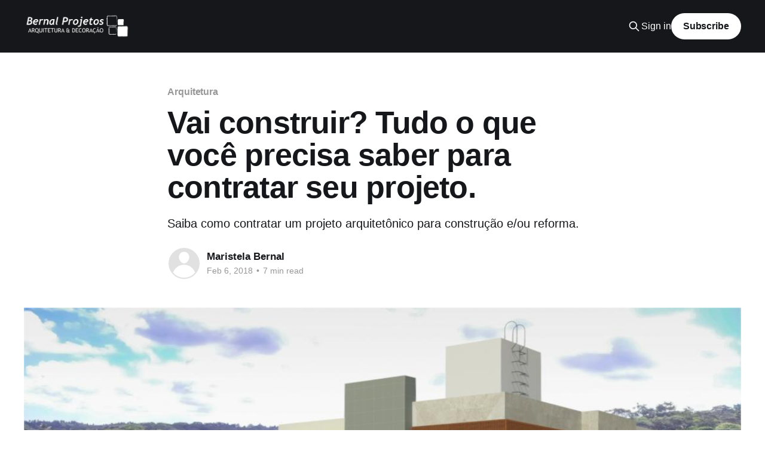

--- FILE ---
content_type: text/html; charset=utf-8
request_url: https://blog.bernalprojetos.com.br/vai-construir-tudo-o-que-voce-precisa-saber-antes-de-contratar-seu-projeto/
body_size: 8736
content:
<!DOCTYPE html>
<html lang="pr-BR">
<head>

    <title>Vai construir? Tudo o que você precisa saber para contratar seu projeto.</title>
    <meta charset="utf-8" />
    <meta http-equiv="X-UA-Compatible" content="IE=edge" />
    <meta name="HandheldFriendly" content="True" />
    <meta name="viewport" content="width=device-width, initial-scale=1.0" />

    <link rel="stylesheet" type="text/css" href="/assets/built/screen.css?v=7117b5337c" />

    <meta name="description" content="Saiba como contratar um projeto arquitetônico para construção e/ou reforma.">
    <link rel="icon" href="https://storage.googleapis.com/bernalprojetos-blog/2019/10/mstile-310x310.png" type="image/png">
    <link rel="canonical" href="https://blog.bernalprojetos.com.br/vai-construir-tudo-o-que-voce-precisa-saber-antes-de-contratar-seu-projeto/">
    <meta name="referrer" content="no-referrer-when-downgrade">
    <link rel="amphtml" href="https://blog.bernalprojetos.com.br/vai-construir-tudo-o-que-voce-precisa-saber-antes-de-contratar-seu-projeto/amp/">
    
    <meta property="og:site_name" content="Bernal Projetos">
    <meta property="og:type" content="article">
    <meta property="og:title" content="Vai construir? Tudo o que você precisa saber para contratar seu projeto.">
    <meta property="og:description" content="Saiba como contratar um projeto arquitetônico para construção e/ou reforma.">
    <meta property="og:url" content="https://blog.bernalprojetos.com.br/vai-construir-tudo-o-que-voce-precisa-saber-antes-de-contratar-seu-projeto/">
    <meta property="og:image" content="https://storage.googleapis.com/bernalprojetos-blog/2018/02/3D-frente-04-2.jpg">
    <meta property="article:published_time" content="2018-02-06T16:40:00.000Z">
    <meta property="article:modified_time" content="2018-11-18T12:16:57.000Z">
    <meta property="article:tag" content="Arquitetura">
    <meta property="article:tag" content="Construção">
    <meta property="article:tag" content="reforma">
    <meta property="article:tag" content="projeto">
    <meta property="article:tag" content="decoração">
    
    <meta property="article:publisher" content="https://www.facebook.com/bernalprojetos">
    <meta name="twitter:card" content="summary_large_image">
    <meta name="twitter:title" content="Vai construir? Tudo o que você precisa saber para contratar seu projeto.">
    <meta name="twitter:description" content="Saiba como contratar um projeto arquitetônico para construção e/ou reforma.">
    <meta name="twitter:url" content="https://blog.bernalprojetos.com.br/vai-construir-tudo-o-que-voce-precisa-saber-antes-de-contratar-seu-projeto/">
    <meta name="twitter:image" content="https://storage.googleapis.com/bernalprojetos-blog/2018/02/3D-frente-04-2.jpg">
    <meta name="twitter:label1" content="Written by">
    <meta name="twitter:data1" content="Maristela Bernal">
    <meta name="twitter:label2" content="Filed under">
    <meta name="twitter:data2" content="Arquitetura, Construção, reforma, projeto, decoração">
    <meta property="og:image:width" content="1109">
    <meta property="og:image:height" content="624">
    
    <script type="application/ld+json">
{
    "@context": "https://schema.org",
    "@type": "Article",
    "publisher": {
        "@type": "Organization",
        "name": "Bernal Projetos",
        "url": "https://blog.bernalprojetos.com.br/",
        "logo": {
            "@type": "ImageObject",
            "url": "https://storage.googleapis.com/bernalprojetos-blog/2017/08/logo3-1.png"
        }
    },
    "author": {
        "@type": "Person",
        "name": "Maristela Bernal",
        "url": "https://blog.bernalprojetos.com.br/author/maristela/",
        "sameAs": []
    },
    "headline": "Vai construir? Tudo o que você precisa saber para contratar seu projeto.",
    "url": "https://blog.bernalprojetos.com.br/vai-construir-tudo-o-que-voce-precisa-saber-antes-de-contratar-seu-projeto/",
    "datePublished": "2018-02-06T16:40:00.000Z",
    "dateModified": "2018-11-18T12:16:57.000Z",
    "image": {
        "@type": "ImageObject",
        "url": "https://storage.googleapis.com/bernalprojetos-blog/2018/02/3D-frente-04-2.jpg",
        "width": 1109,
        "height": 624
    },
    "keywords": "Arquitetura, Construção, reforma, projeto, decoração",
    "description": "Saiba como contratar um projeto arquitetônico para construção e/ou reforma.",
    "mainEntityOfPage": "https://blog.bernalprojetos.com.br/vai-construir-tudo-o-que-voce-precisa-saber-antes-de-contratar-seu-projeto/"
}
    </script>

    <meta name="generator" content="Ghost 5.51">
    <link rel="alternate" type="application/rss+xml" title="Bernal Projetos" href="https://blog.bernalprojetos.com.br/rss/">
    <script defer src="https://cdn.jsdelivr.net/ghost/portal@~2.33/umd/portal.min.js" data-i18n="false" data-ghost="https://blog.bernalprojetos.com.br/" data-key="ef15b0a3061a7bc00a810a17f1" data-api="https://blog.bernalprojetos.com.br/ghost/api/content/" crossorigin="anonymous"></script><style id="gh-members-styles">.gh-post-upgrade-cta-content,
.gh-post-upgrade-cta {
    display: flex;
    flex-direction: column;
    align-items: center;
    font-family: -apple-system, BlinkMacSystemFont, 'Segoe UI', Roboto, Oxygen, Ubuntu, Cantarell, 'Open Sans', 'Helvetica Neue', sans-serif;
    text-align: center;
    width: 100%;
    color: #ffffff;
    font-size: 16px;
}

.gh-post-upgrade-cta-content {
    border-radius: 8px;
    padding: 40px 4vw;
}

.gh-post-upgrade-cta h2 {
    color: #ffffff;
    font-size: 28px;
    letter-spacing: -0.2px;
    margin: 0;
    padding: 0;
}

.gh-post-upgrade-cta p {
    margin: 20px 0 0;
    padding: 0;
}

.gh-post-upgrade-cta small {
    font-size: 16px;
    letter-spacing: -0.2px;
}

.gh-post-upgrade-cta a {
    color: #ffffff;
    cursor: pointer;
    font-weight: 500;
    box-shadow: none;
    text-decoration: underline;
}

.gh-post-upgrade-cta a:hover {
    color: #ffffff;
    opacity: 0.8;
    box-shadow: none;
    text-decoration: underline;
}

.gh-post-upgrade-cta a.gh-btn {
    display: block;
    background: #ffffff;
    text-decoration: none;
    margin: 28px 0 0;
    padding: 8px 18px;
    border-radius: 4px;
    font-size: 16px;
    font-weight: 600;
}

.gh-post-upgrade-cta a.gh-btn:hover {
    opacity: 0.92;
}</style>
    <script defer src="https://cdn.jsdelivr.net/ghost/sodo-search@~1.1/umd/sodo-search.min.js" data-key="ef15b0a3061a7bc00a810a17f1" data-styles="https://cdn.jsdelivr.net/ghost/sodo-search@~1.1/umd/main.css" data-sodo-search="https://blog.bernalprojetos.com.br/" crossorigin="anonymous"></script>
    
    <link href="https://blog.bernalprojetos.com.br/webmentions/receive/" rel="webmention">
    <script defer src="/public/cards.min.js?v=7117b5337c"></script>
    <link rel="stylesheet" type="text/css" href="/public/cards.min.css?v=7117b5337c">
    <script defer src="/public/member-attribution.min.js?v=7117b5337c"></script>
    <script>
  (function(i,s,o,g,r,a,m){i['GoogleAnalyticsObject']=r;i[r]=i[r]||function(){
  (i[r].q=i[r].q||[]).push(arguments)},i[r].l=1*new Date();a=s.createElement(o),
  m=s.getElementsByTagName(o)[0];a.async=1;a.src=g;m.parentNode.insertBefore(a,m)
  })(window,document,'script','https://www.google-analytics.com/analytics.js','ga');

  ga('create', 'UA-105798058-1', 'auto');
  ga('send', 'pageview');
</script>                        
<script type="text/javascript" src="//downloads.mailchimp.com/js/signup-forms/popup/embed.js" data-dojo-config="usePlainJson: true, isDebug: false"></script><script type="text/javascript">require(["mojo/signup-forms/Loader"], function(L) { L.start({"baseUrl":"mc.us10.list-manage.com","uuid":"53cd2084e585db81266eeceef","lid":"114dc0717f"}) })</script><style>:root {--ghost-accent-color: #15171A;}</style>

</head>
<body class="post-template tag-arquitetura tag-construcao tag-reforma tag-projeto tag-decoracao is-head-left-logo has-cover">
<div class="viewport">

    <header id="gh-head" class="gh-head outer">
        <div class="gh-head-inner inner">
            <div class="gh-head-brand">
                <a class="gh-head-logo" href="https://blog.bernalprojetos.com.br">
                        <img src="https://storage.googleapis.com/bernalprojetos-blog/2017/08/logo3-1.png" alt="Bernal Projetos">
                </a>
                <button class="gh-search gh-icon-btn" aria-label="Search this site" data-ghost-search><svg xmlns="http://www.w3.org/2000/svg" fill="none" viewBox="0 0 24 24" stroke="currentColor" stroke-width="2" width="20" height="20"><path stroke-linecap="round" stroke-linejoin="round" d="M21 21l-6-6m2-5a7 7 0 11-14 0 7 7 0 0114 0z"></path></svg></button>
                <button class="gh-burger"></button>
            </div>

            <nav class="gh-head-menu">
                <ul class="nav">
    <li class="nav-inicio"><a href="https://blog.bernalprojetos.com.br/">Início</a></li>
</ul>

            </nav>

            <div class="gh-head-actions">
                    <button class="gh-search gh-icon-btn" data-ghost-search><svg xmlns="http://www.w3.org/2000/svg" fill="none" viewBox="0 0 24 24" stroke="currentColor" stroke-width="2" width="20" height="20"><path stroke-linecap="round" stroke-linejoin="round" d="M21 21l-6-6m2-5a7 7 0 11-14 0 7 7 0 0114 0z"></path></svg></button>
                    <div class="gh-head-members">
                                <a class="gh-head-link" href="#/portal/signin" data-portal="signin">Sign in</a>
                                <a class="gh-head-button" href="#/portal/signup" data-portal="signup">Subscribe</a>
                    </div>
            </div>
        </div>
    </header>

    <div class="site-content">
        



<main id="site-main" class="site-main">
<article class="article post tag-arquitetura tag-construcao tag-reforma tag-projeto tag-decoracao ">

    <header class="article-header gh-canvas">

        <div class="article-tag post-card-tags">
                <span class="post-card-primary-tag">
                    <a href="/tag/arquitetura/">Arquitetura</a>
                </span>
        </div>

        <h1 class="article-title">Vai construir? Tudo o que você precisa saber para contratar seu projeto.</h1>

            <p class="article-excerpt">Saiba como contratar um projeto arquitetônico para construção e/ou reforma.</p>

        <div class="article-byline">
        <section class="article-byline-content">

            <ul class="author-list">
                <li class="author-list-item">
                    <a href="/author/maristela/" class="author-avatar author-profile-image"><svg viewBox="0 0 24 24" xmlns="http://www.w3.org/2000/svg"><g fill="none" fill-rule="evenodd"><path d="M3.513 18.998C4.749 15.504 8.082 13 12 13s7.251 2.504 8.487 5.998C18.47 21.442 15.417 23 12 23s-6.47-1.558-8.487-4.002zM12 12c2.21 0 4-2.79 4-5s-1.79-4-4-4-4 1.79-4 4 1.79 5 4 5z" fill="#FFF"/></g></svg>
</a>
                </li>
            </ul>

            <div class="article-byline-meta">
                <h4 class="author-name"><a href="/author/maristela/">Maristela Bernal</a></h4>
                <div class="byline-meta-content">
                    <time class="byline-meta-date" datetime="2018-02-06">Feb 6, 2018</time>
                        <span class="byline-reading-time"><span class="bull">&bull;</span> 7 min read</span>
                </div>
            </div>

        </section>
        </div>

            <figure class="article-image">
                <img
                    srcset="https://storage.googleapis.com/bernalprojetos-blog/2018/02/3D-frente-04-2.jpg 300w,
                            https://storage.googleapis.com/bernalprojetos-blog/2018/02/3D-frente-04-2.jpg 600w,
                            https://storage.googleapis.com/bernalprojetos-blog/2018/02/3D-frente-04-2.jpg 1000w,
                            https://storage.googleapis.com/bernalprojetos-blog/2018/02/3D-frente-04-2.jpg 2000w"
                    sizes="(min-width: 1400px) 1400px, 92vw"
                    src="https://storage.googleapis.com/bernalprojetos-blog/2018/02/3D-frente-04-2.jpg"
                    alt="Vai construir? Tudo o que você precisa saber para contratar seu projeto."
                />
            </figure>

    </header>

    <section class="gh-content gh-canvas">
        <!--kg-card-begin: markdown--><p><img src="https://storage.googleapis.com/bernalprojetos-blog/2018/02/11.jpg" alt="11" loading="lazy"></p>
<p>Se você tem um terreno e quer construir do zero ou se já tem um imóvel e pretende ampliá-lo, você precisará de uma licença da prefeitura de sua cidade: O alvará de licença para construção ou para ampliação.</p>
<p><img src="https://storage.googleapis.com/bernalprojetos-blog/2018/02/arquitetura-urbanismo.jpg" alt="arquitetura-urbanismo" loading="lazy"></p>
<p>O primeiro passo é pensar no projeto. Se você chegou até nós é porque já viu e gostou do nosso trabalho ou recebeu indicações.<br>
No nosso contrato, especificamos cada etapa do projeto, esclarecendo o que é o projeto legal (básico) e a importância do projeto executivo.<br>
Nosso entrosamento deve deixá-lo confortável, com você sentindo-se à vontade para expor todos os seus desejos e necessidades.</p>
<p><img src="https://storage.googleapis.com/bernalprojetos-blog/2018/02/Arquitetura.jpg" alt="Arquitetura" loading="lazy"></p>
<p>Projeto contratado, é hora de interpretar seus sonhos através de desenhos.<br>
Como um namoro, ouvimos sua história, seus planos e anseios e vamos juntos, construindo uma relação e ajustando <a href="https://bernalprojetos.com.br/blog/estudos-para-anteprojeto/?ref=blog.bernalprojetos.com.br">estudos</a> de layout e volumetria até chegar ao seu projeto ideal.</p>
<p><img src="https://storage.googleapis.com/bernalprojetos-blog/2018/02/Layout-1.jpg" alt="Layout-1" loading="lazy"><br>
(Bernal Projetos -<em>Layout projeto residência Condomínio Villas do Jacuípe</em>)</p>
<p>Estudos de layout: desenho das divisões internas.</p>
<p><img src="https://storage.googleapis.com/bernalprojetos-blog/2018/02/Estudo_01_P3-page-001.jpg" alt="Estudo_01_P3-page-001" loading="lazy"><br>
(Bernal Projetos - <em>Volumetria projeto residência Condomínio Busca Vida</em>)</p>
<p>Estudos de volumetria: Ideias de como ficarão o volume e as fachadas.</p>
<p><img src="https://storage.googleapis.com/bernalprojetos-blog/2018/02/3D-frente-04.jpg" alt="3D-frente-04" loading="lazy"><br>
(Bernal Projetos - <em>3D projeto residência Alphaville Litoral Norte</em>)</p>
<p>Layout e volumetria resolvidos, é hora de gerar o estudo em 3D para visualizar melhor como ficará sua construção e já ter como definir materiais de acabamento, formas e cores.</p>
<p><img src="https://storage.googleapis.com/bernalprojetos-blog/2018/02/--Fundo-final.jpg" alt="--Fundo-final" loading="lazy"><br>
(Bernal Projetos - <em>3D projeto residência Alphaville Litoral Norte</em>).</p>
<p>Com o 3D também é possível fazer um estudo de incidência solar. Você pode visualizar o percurso do sol durante todo o dia e o seu impacto nas fachadas. Podendo avaliar o conforto térmico nos ambientes.</p>
<p><img src="https://storage.googleapis.com/bernalprojetos-blog/2018/02/Abrir-um-Escrit-rio-de-Arquitetura.jpg" alt="Abrir-um-Escrit-rio-de-Arquitetura" loading="lazy"></p>
<p>Estudo definido e aprovado por você. Tudo redondinho do jeito que você quer, sem nenhuma dúvida, é hora de aprovar na prefeitura e obter sua licença para construção.<br>
Além das pranchas gráficas que compõem o projeto legal e dos documentos referentes ao terreno, você precisará também do RRT (Registro de Responsabilidade Técnica), emitido pelo CAU (Conselho de Arquitetura e Urbanismo), fornecido por nós e da ART (Anotação de Responsabilidade Técnica), emitida pelo CREA (Conselho Regional de Engenharia e Agronomia), fornecido pelo engenheiro responsável pela sua construção.</p>
<p><img src="https://storage.googleapis.com/bernalprojetos-blog/2018/02/projeto-arquitet-nico.jpg" alt="projeto-arquitet-nico" loading="lazy"></p>
<p>Projeto legal, também chamado de projeto arquitetônico básico. São peças gráficas necessárias para análise e aprovação do projeto pela prefeitura. Geralmente composto de: planta de localização, planta de situação com esquema de esgoto, planta baixa de cada pavimento, no mínimo dois cortes e desenhos das fachadas, além do memorial descritível contendo informações sobre materiais, revestimentos e sistemas construtivos.</p>
<p><img src="https://storage.googleapis.com/bernalprojetos-blog/2018/02/projetos-construcoes-reformas-01.jpg" alt="projetos-construcoes-reformas-01" loading="lazy"></p>
<p>Projeto aprovado pela prefeitura e alvará em mãos (geralmente válido por dois anos) é hora de começar a pensar na construção.<br>
Se você quer construir de forma mais tranquila e econômica, é imprescindível o projeto executivo.</p>
<p>O projeto executivo é o projeto legal devidamente detalhado para a construção. Nele você terá as etapas detalhadas separadamente para cada seguimento e profissional específico: pedreiro, gesseiro, eletricista, marmoraria...etc. Facilitando em muito, o entendimento do projeto por cada profissional.</p>
<p>Outra vantagem é conseguir com o projeto executivo, levantar o quantitativo dos revestimentos, orçar buscando melhores preços e encomendar com antecedência bancadas de mármores ou granitos, esquadrias e outros materiais, gerando uma grande economia no custo final da obra, provando que projeto não é custo e sim investimento.<br>
Muita gente acha que basta construir apenas com o projeto básico, o que gera muitas dúvidas, ficando você à mercê do operário que não tem informações suficientes para a construção, causando, além do desperdício de materiais, instalações erradas, prejuízo financeiro e atraso na obra.</p>
<p>Já atendemos clientes que tinham contratado apenas o projeto básico com outro profissional e perceberam na obra que existiam problemas que só com o projeto de prefeitura não seriam resolvidos, necessitando de ajustes e detalhamentos para dá continuidade a obra.</p>
<p>Outros, chegavam com um projeto em 3D, mas sem nenhum detalhamento. Ou seja: Um projeto com linda apresentação, mas que não era executável.<br>
Enfim, uma grande dor de cabeça.</p>
<p>Exemplos de projeto executivo:</p>
<p><img src="https://storage.googleapis.com/bernalprojetos-blog/2018/02/19-1.jpg" alt="19-1" loading="lazy"><br>
(Bernal Projetos - <em>Projeto residência Condomínio Águas de Jaguaribe</em>)</p>
<p>Planta de iluminação com locação das luminárias e definições dos comandos.</p>
<p><img src="https://storage.googleapis.com/bernalprojetos-blog/2018/02/18-1.jpg" alt="18-1" loading="lazy"><br>
(Bernal Projetos - <em>Projeto residência Condomínio Águas de Jaguaribe</em>)</p>
<p>Planta e detalhes construtivos do forro de gesso.</p>
<p><img src="https://storage.googleapis.com/bernalprojetos-blog/2018/02/63.jpg" alt="63" loading="lazy">(Bernal Projetos - <em>Projeto residência Condomínio Villas do Jacuípe</em>)</p>
<p>Detalhes construtivos para os banheiros com especificações de revestimentos e locações de louças e metais, detalhes construtivos para peças de granito...<br>
O Projeto executivo segue para plantas de pisos, detalhes específicos para cozinha, área de serviço, área de lazer, escadas, gradis, cobertura, etc.</p>
<p><img src="https://storage.googleapis.com/bernalprojetos-blog/2018/02/3.jpg" alt="3" loading="lazy"><br>
(Bernal Projetos - <em>Estudo para quarto rapaz - Apto Caminho das Árvores</em>).</p>
<p>Se quiser um projeto ainda mais completo você pode solicitar também o projeto de decoração, que pode ser uma assessoria com indicação de complementos de decoração como mobiliário, cortinas, papeis de paredes, tapetes, etc.</p>
<p><img src="https://storage.googleapis.com/bernalprojetos-blog/2018/02/54.jpg" alt="54" loading="lazy"><br>
(Bernal Projetos - <em>Projeto residência Condomínio Villas do Jacuípe</em>)</p>
<p>Ou um projeto de decoração com detalhamentos como o de marcenaria, por exemplo, que contempla os desenhos dos armários com distribuição interna, especificações de acabamentos e detalhes construtivos para execução em empresa especializada.</p>
<p><img src="https://storage.googleapis.com/bernalprojetos-blog/2018/02/planta-arquitetura.jpg" alt="planta-arquitetura" loading="lazy"></p>
<p>Para projetos mais complexos ou quando o condomínio onde o imóvel será edificado exige, é necessário contratar também projetos complementares específicos de engenharia como a sondagem do terreno, o projeto estrutural, projeto planialtimétrico, projeto elétrico e hidro sanitário.</p>
<p><img src="https://storage.googleapis.com/bernalprojetos-blog/2018/02/Antes-e-Depois--1-.jpg" alt="Antes-e-Depois--1-" loading="lazy"><br>
(Bernal Projetos - <em>Reforma portaria condomínio Lauro de Freitas</em>)</p>
<p>Se você já tem um imóvel e necessita de uma <a href="https://bernalprojetos.com.br/blog/07-erros-mais-comuns-na-hora-de-reformar/?ref=blog.bernalprojetos.com.br">reforma</a> com ampliação, assim como para constrtuir você precisa de um alvará de construção, para ampliar será necessario um alvará de ampliação fornecido pela prefeitura.</p>
<p>O projeto legal, nesse caso, deve constar o desenho da construção existente e da área que será ampliada.</p>
<p><img src="https://storage.googleapis.com/bernalprojetos-blog/2018/02/Capa.jpg" alt="Capa" loading="lazy"></p>
<p>Você vai encontrar vários preços diferentes para projeto de arquitetura.<br>
O importante é você saber diferenciar custo de valor. Afinal projeto não é como uma geladeira que você escolhe modelo, marca, cor e pode orçar em vários lugares com a certeza de estar avaliando o preço de um mesmo produto.</p>
<p>Há pessoas que procuram menor custo, sem se preocuparem com o resultado final e há pessoas que entendem os benefícios de investirem em um projeto bem detalhado, personalizado, com diferencial estético.<br>
Acredito que depois de investir suas economias em uma construção, você não vai querer ter uma casa igual as outras do seu condomínio, não é?</p>
<p><img src="https://storage.googleapis.com/bernalprojetos-blog/2018/11/24-2.jpg" alt="24-2" loading="lazy"></p>
<p>Uma edificação bem detalhada, com uma boa fachada, cômodos bem divididos, boa iluminação e ventilação natural possuem um valor de mercado muito acima de edificações mal construídas.</p>
<p>É importante avaliar não só o custo do projeto, mas quanto de valor o projeto vai agregar ao seu imóvel. No futuro próximo sua construção estará valorizada e você se beneficiará, se resolver vender ou alugar, com retorno muito além do que o investido no projeto.</p>
<p>Existem várias formas de cálculo para se chegar ao preço de projeto: hora trabalhada, custo da construção, por metro quadrado construído, etc.<br>
Calculamos o valor do nosso projeto em função da metragem quadrada final pretendida para a construção.<br>
Para o projeto legal (básico) o valor varia de 20,00/m² a 25,00/m².<br>
Para o projeto executivo o valor varia de 40,00/m² a 45,00/m².<br>
O valor pode variar em função da metragem (quanto maior a metragem, menor o percentual).<br>
Você pode se beneficiar com um valor menor, fechando o pacote único de projeto (legal + executivo).</p>
<p><img src="https://storage.googleapis.com/bernalprojetos-blog/2018/02/-DSC01307-3.jpg" alt="-DSC01307-3" loading="lazy"></p>
<p>Espero que você tenha entendido cada etapa de projeto.<br>
Para esclarecer outras dúvidas ou se quiser solicitar um orçamento entre em contato. Teremos prazer em atende-lo.</p>
<p>Bernal Projetos| Maristela e Gilson Bernal<br>
(71) 3372-8221 / (71) 99977-4307 / (71) 99609-1392<br>
<a href="/cdn-cgi/l/email-protection#adcec2c3d9ccd9c2edcfc8dfc3ccc1dddfc2c7c8d9c2de83cec2c083cfdf"><span class="__cf_email__" data-cfemail="12717d7c6673667d527077607c737e62607d7877667d613c717d7f3c7060">[email&#160;protected]</span></a><br>
<a href="https://bernalprojetos.com.br/?ref=blog.bernalprojetos.com.br">www.bernalprojetos.com.br</a></p>
<p>Conheça também nossa página nas redes sociais:</p>
<p><a href="https://facebook.com/bernalprojetos"><img src="https://storage.googleapis.com/bernalprojetos-blog/2018/04/Face.jpg" alt="Face" loading="lazy"></a><br>
<a href="https://instagram.com/bernalprojetos?ref=blog.bernalprojetos.com.br"><img src="https://storage.googleapis.com/bernalprojetos-blog/2018/04/Insta.jpg" alt="Insta" loading="lazy"></a><br>
<img src="https://storage.googleapis.com/bernalprojetos-blog/2018/05/pinterest-logo---Copia-5.png" alt="pinterest-logo---Copia-5" loading="lazy"><a href="https://br.pinterest.com/bernalprojetos/?ref=blog.bernalprojetos.com.br"></a><br>
<a href="https://www.homify.com.br/profissionais/4148300/bernal-projetos?ref=blog.bernalprojetos.com.br"><img src="https://storage.googleapis.com/bernalprojetos-blog/2018/07/90x32_black.png" alt="90x32_black" loading="lazy"></a></p>
<!--kg-card-end: markdown-->
    </section>


</article>
</main>

    <section class="footer-cta outer">
        <div class="inner">
            <h2 class="footer-cta-title">Sign up for more like this.</h2>
            <a class="footer-cta-button" href="#/portal" data-portal>
                <div class="footer-cta-input">Enter your email</div>
                <span>Subscribe</span>
            </a>
        </div>
    </section>



            <aside class="read-more-wrap outer">
                <div class="read-more inner">
                        
<article class="post-card post">

    <a class="post-card-image-link" href="/refugio-contemporaneo-uma-casa-modernista/">

        <img class="post-card-image"
            srcset="https://storage.googleapis.com/bernalprojetos-blog/2024/06/Depoimentos-_-Capa-Blog--1--2.jpg 300w,
                    https://storage.googleapis.com/bernalprojetos-blog/2024/06/Depoimentos-_-Capa-Blog--1--2.jpg 600w,
                    https://storage.googleapis.com/bernalprojetos-blog/2024/06/Depoimentos-_-Capa-Blog--1--2.jpg 1000w,
                    https://storage.googleapis.com/bernalprojetos-blog/2024/06/Depoimentos-_-Capa-Blog--1--2.jpg 2000w"
            sizes="(max-width: 1000px) 400px, 800px"
            src="https://storage.googleapis.com/bernalprojetos-blog/2024/06/Depoimentos-_-Capa-Blog--1--2.jpg"
            alt="Refúgio Contemporâneo: Uma Casa Modernista"
            loading="lazy"
        />


    </a>

    <div class="post-card-content">

        <a class="post-card-content-link" href="/refugio-contemporaneo-uma-casa-modernista/">
            <header class="post-card-header">
                <div class="post-card-tags">
                </div>
                <h2 class="post-card-title">
                    Refúgio Contemporâneo: Uma Casa Modernista
                </h2>
            </header>
                <div class="post-card-excerpt">Projeto singular de uma casa inspirada na Arquitetura Modernista, idealizada para a vida contemporânea.</div>
        </a>

        <footer class="post-card-meta">
            <time class="post-card-meta-date" datetime="2024-06-07">Jun 7, 2024</time>
                <span class="post-card-meta-length">7 min read</span>
        </footer>

    </div>

</article>
                        
<article class="post-card post">

    <a class="post-card-image-link" href="/lar-renovado/">

        <img class="post-card-image"
            srcset="https://storage.googleapis.com/bernalprojetos-blog/2024/02/Depoimentos-_-Capa-Blog--2-.jpg 300w,
                    https://storage.googleapis.com/bernalprojetos-blog/2024/02/Depoimentos-_-Capa-Blog--2-.jpg 600w,
                    https://storage.googleapis.com/bernalprojetos-blog/2024/02/Depoimentos-_-Capa-Blog--2-.jpg 1000w,
                    https://storage.googleapis.com/bernalprojetos-blog/2024/02/Depoimentos-_-Capa-Blog--2-.jpg 2000w"
            sizes="(max-width: 1000px) 400px, 800px"
            src="https://storage.googleapis.com/bernalprojetos-blog/2024/02/Depoimentos-_-Capa-Blog--2-.jpg"
            alt="Lar Renovado: Uma Nova História Começa Aqui"
            loading="lazy"
        />


    </a>

    <div class="post-card-content">

        <a class="post-card-content-link" href="/lar-renovado/">
            <header class="post-card-header">
                <div class="post-card-tags">
                </div>
                <h2 class="post-card-title">
                    Lar Renovado: Uma Nova História Começa Aqui
                </h2>
            </header>
                <div class="post-card-excerpt">Aqui se inicia uma narrativa de renovação. Uma transformação profunda que
permeou todos os cantos desta casa, alterando revestimentos, cores e fluxos,
desbravando paredes, unificando ambientes e gerando um novo significado para a
experiência de habitar este "novo" lar.

Planta em 3D - Pavimento térreoFachada antes da reformaA transformação inicia-se</div>
        </a>

        <footer class="post-card-meta">
            <time class="post-card-meta-date" datetime="2024-02-28">Feb 28, 2024</time>
                <span class="post-card-meta-length">6 min read</span>
        </footer>

    </div>

</article>
                        
<article class="post-card post">

    <a class="post-card-image-link" href="/area-de-lazer-elevada/">

        <img class="post-card-image"
            srcset="https://storage.googleapis.com/bernalprojetos-blog/2023/10/Depoimentos-_-Capa-Blog--1-.jpg 300w,
                    https://storage.googleapis.com/bernalprojetos-blog/2023/10/Depoimentos-_-Capa-Blog--1-.jpg 600w,
                    https://storage.googleapis.com/bernalprojetos-blog/2023/10/Depoimentos-_-Capa-Blog--1-.jpg 1000w,
                    https://storage.googleapis.com/bernalprojetos-blog/2023/10/Depoimentos-_-Capa-Blog--1-.jpg 2000w"
            sizes="(max-width: 1000px) 400px, 800px"
            src="https://storage.googleapis.com/bernalprojetos-blog/2023/10/Depoimentos-_-Capa-Blog--1-.jpg"
            alt="Área de lazer elevada"
            loading="lazy"
        />


    </a>

    <div class="post-card-content">

        <a class="post-card-content-link" href="/area-de-lazer-elevada/">
            <header class="post-card-header">
                <div class="post-card-tags">
                </div>
                <h2 class="post-card-title">
                    Área de lazer elevada
                </h2>
            </header>
                <div class="post-card-excerpt">Construção de área de lazer com piscina, deck e espaço gourmet, em um quintal em declive.</div>
        </a>

        <footer class="post-card-meta">
            <time class="post-card-meta-date" datetime="2023-10-28">Oct 28, 2023</time>
                <span class="post-card-meta-length">6 min read</span>
        </footer>

    </div>

</article>
                </div>
            </aside>



    </div>

    <footer class="site-footer outer">
        <div class="inner">
            <section class="copyright"><a href="https://blog.bernalprojetos.com.br">Bernal Projetos</a> &copy; 2026</section>
            <nav class="site-footer-nav">
                
            </nav>
            <div class="gh-powered-by"><a href="https://ghost.org/" target="_blank" rel="noopener">Powered by Ghost</a></div>
        </div>
    </footer>

</div>


<script data-cfasync="false" src="/cdn-cgi/scripts/5c5dd728/cloudflare-static/email-decode.min.js"></script><script
    src="https://code.jquery.com/jquery-3.5.1.min.js"
    integrity="sha256-9/aliU8dGd2tb6OSsuzixeV4y/faTqgFtohetphbbj0="
    crossorigin="anonymous">
</script>
<script src="/assets/built/casper.js?v=7117b5337c"></script>
<script>
$(document).ready(function () {
    // Mobile Menu Trigger
    $('.gh-burger').click(function () {
        $('body').toggleClass('gh-head-open');
    });
    // FitVids - Makes video embeds responsive
    $(".gh-content").fitVids();
});
</script>



<script defer src="https://static.cloudflareinsights.com/beacon.min.js/vcd15cbe7772f49c399c6a5babf22c1241717689176015" integrity="sha512-ZpsOmlRQV6y907TI0dKBHq9Md29nnaEIPlkf84rnaERnq6zvWvPUqr2ft8M1aS28oN72PdrCzSjY4U6VaAw1EQ==" data-cf-beacon='{"version":"2024.11.0","token":"ea7525283bbd4c06948e9ec538872176","r":1,"server_timing":{"name":{"cfCacheStatus":true,"cfEdge":true,"cfExtPri":true,"cfL4":true,"cfOrigin":true,"cfSpeedBrain":true},"location_startswith":null}}' crossorigin="anonymous"></script>
</body>
</html>


--- FILE ---
content_type: text/plain
request_url: https://www.google-analytics.com/j/collect?v=1&_v=j102&a=185932843&t=pageview&_s=1&dl=https%3A%2F%2Fblog.bernalprojetos.com.br%2Fvai-construir-tudo-o-que-voce-precisa-saber-antes-de-contratar-seu-projeto%2F&ul=en-us%40posix&dt=Vai%20construir%3F%20Tudo%20o%20que%20voc%C3%AA%20precisa%20saber%20para%20contratar%20seu%20projeto.&sr=1280x720&vp=1280x720&_u=IEBAAEABAAAAACAAI~&jid=1056867937&gjid=1563214033&cid=333021288.1769569651&tid=UA-105798058-1&_gid=225684859.1769569651&_r=1&_slc=1&z=640601643
body_size: -453
content:
2,cG-3KPQH1EG1Z